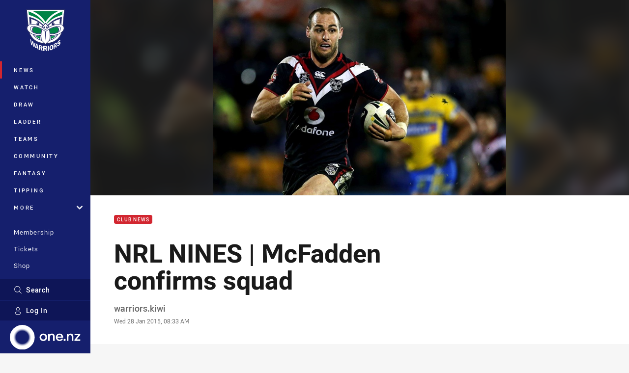

--- FILE ---
content_type: text/html; charset=utf-8
request_url: https://www.google.com/recaptcha/api2/aframe
body_size: 183
content:
<!DOCTYPE HTML><html><head><meta http-equiv="content-type" content="text/html; charset=UTF-8"></head><body><script nonce="sbzKBOpQX_PpM_sNbSmr_Q">/** Anti-fraud and anti-abuse applications only. See google.com/recaptcha */ try{var clients={'sodar':'https://pagead2.googlesyndication.com/pagead/sodar?'};window.addEventListener("message",function(a){try{if(a.source===window.parent){var b=JSON.parse(a.data);var c=clients[b['id']];if(c){var d=document.createElement('img');d.src=c+b['params']+'&rc='+(localStorage.getItem("rc::a")?sessionStorage.getItem("rc::b"):"");window.document.body.appendChild(d);sessionStorage.setItem("rc::e",parseInt(sessionStorage.getItem("rc::e")||0)+1);localStorage.setItem("rc::h",'1769564458882');}}}catch(b){}});window.parent.postMessage("_grecaptcha_ready", "*");}catch(b){}</script></body></html>